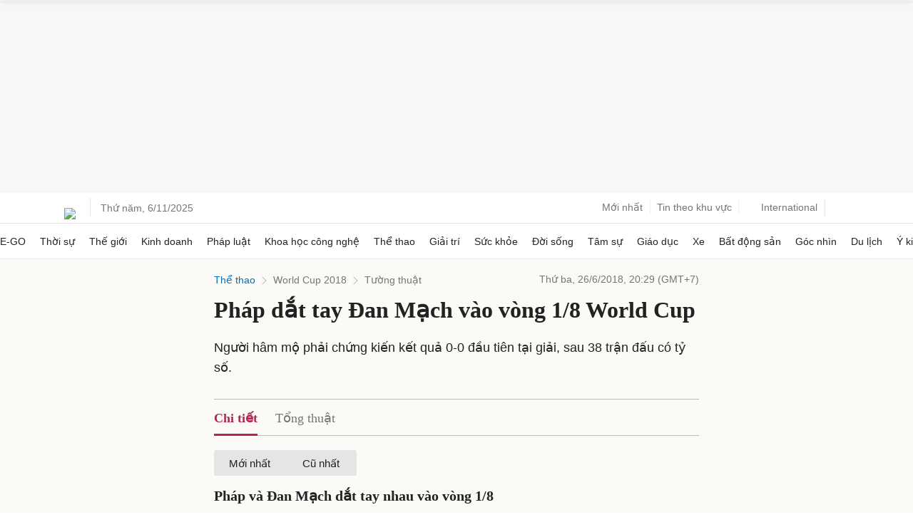

--- FILE ---
content_type: application/javascript; charset=utf-8
request_url: https://fundingchoicesmessages.google.com/f/AGSKWxUFIIfXjjCYsxeYqxmYR8khmfxZ2zD7ZOHVDWlaMIUjX8m9YQ3erqleq9_WRWxskuxBbrptfKhgSRlTMmofFDxEY7OjUNfPhsFLo5zIJWqcInxTbR8DeG46y2AL8AukdxRWGrM1_WURowTYhE7rQrPcmIVu1kYnm770CUMjtdTlNvhWyMcFa9mReY5C/__ad_widesky./adserver_/ads/banner?.ad1.nspace/slideinad.
body_size: -1285
content:
window['bee11e25-e2e1-436f-9c01-7d6cf5928f7d'] = true;